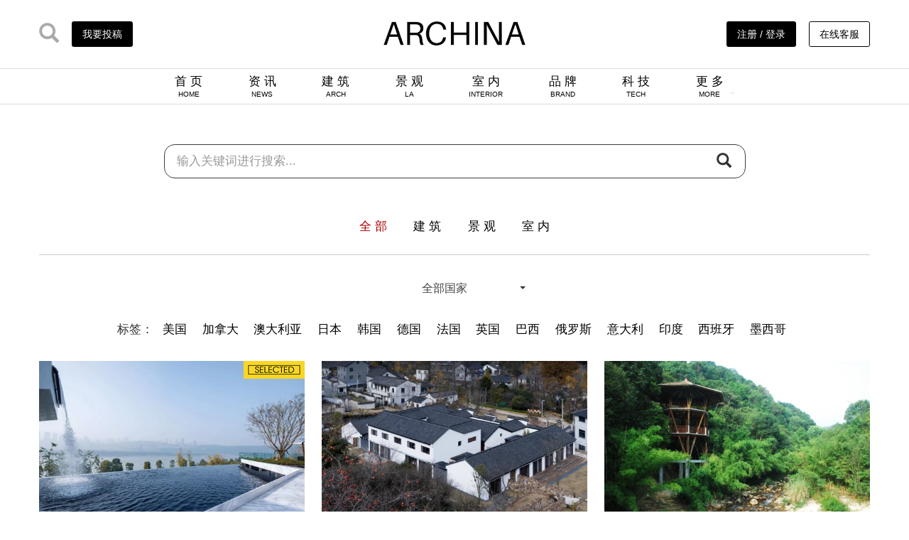

--- FILE ---
content_type: text/html; charset=utf-8
request_url: http://www.archina.com/index.php?g=works&m=index&a=index&kwid=4055
body_size: 25065
content:
<!DOCTYPE html> <html lang="zh-CN"> <head> <meta charset="utf-8"> <meta http-equiv="X-UA-Compatible" content="IE=edge"> <meta name="viewport" content="width=device-width, initial-scale=1"> <title>ARCHINA 项目</title> <link href="/themes/ecool/Public/archina2020/css/bootstrap/css/bootstrap.min.css" rel="stylesheet"> <!-- <link rel="stylesheet" type="text/css" href="css/font-awesome/css/font-awesome.min.css"/> --> <link rel="stylesheet" type="text/css" href="/themes/ecool/Public/archina2020/css/main.css" /> <link rel="stylesheet" type="text/css" href="/themes/ecool/Public/archina2020/css/swiper-bundle.min.css"/> <!--[if lt IE 9]> <script src="https://cdn.jsdelivr.net/npm/html5shiv@3.7.3/dist/html5shiv.min.js"></script> <script src="https://cdn.jsdelivr.net/npm/respond.js@1.4.2/dest/respond.min.js"></script> <![endif]--> <script>	var _hmt = _hmt || [];
	(function() {
	  var hm = document.createElement("script");
	  hm.src = "https://hm.baidu.com/hm.js?eff3758e564fb7d7dbb2c5db6c164132";
	  var s = document.getElementsByTagName("script")[0]; 
	  s.parentNode.insertBefore(hm, s);
	})();
	</script> </head> <body> <nav> <div class="header container"> <div class="header_l"> <a href="http://www.archina.com/index.php?g=search&m=index&a=index"><i class="glyphicon glyphicon-search ico_vc"></i></a> <a href="/index.php?g=user&m=index&a=mycompany_list"> <div class="btn_Contribution">我要投稿</div> </a> </div> <div class="header_c"><a href="http://www.archina.com"><img src="/themes/ecool/Public/archina2020/img/archina_logo.jpg" width="200px" class="logo_cover"><img src="/themes/ecool/Public/archina2020/img/ARlogo.png" width="200px" class="logo_cover2"></a></div> <div class="header_r"> <a href="http://www.archina.com/index.php?g=user&m=login&a=index"> <div class="btn_Contribution">注册 / 登录</div> <!-- <i class="glyphicon glyphicon-user ico_vc_reg"></i> --> </a> <!-- 	<a href=""> <i class="glyphicon glyphicon-user ico_vc_reg"></i> </a> <a href="index.php?g=About&m=index&a=ab_council&ab=6"> <div class="btn_Contribution btn_w">企业入驻</div> </a>--> <a href="javascript:;" class="link_service" > <div class="btn_Contribution btn_w">在线客服</div> <div class="link_service_qr"> <img src="/themes/ecool/Public/img/link-qr.jpg"/> </div> </a> </div> </div> <div class="header_nav"> <ul class="text-center"> <li><a href="http://www.archina.com">首 页<br><span>HOME</span></a></li> <li><a href="http://www.archina.com/index.php?g=Portal&m=index&a=news">资 讯<br><span>NEWS</span></a></li> <li><a href="http://www.archina.com/index.php?g=Works&m=Index&a=index&cqid=1">建 筑<br><span>ARCH</span></a></li> <li><a href="http://www.archina.com/index.php?g=Works&m=Index&a=index&cqid=2">景 观<br><span>LA</span></a></li> <li><a href="http://www.archina.com/index.php?g=Works&m=Index&a=index&cqid=3">室 内<br><span>INTERIOR</span></a></li> <!-- <li><a href="http://www.archina.com/index.php?g=works&m=index&a=index">项 目<br><span>PROJECT</span></a></li> --> <li><a href="http://www.archina.com/index.php?g=Portal&m=index&a=company">品 牌<br><span>BRAND</span></a></li> <li><a href="http://www.archina.com/index.php?g=Compilations&m=Index&a=show&id=12">科 技<br><span>TECH</span></a></li> <li><a href="javascript:;" class="downmenu" list="brand_menu"> <div style="display: inline-block;">更 多<br><span>MORE</span></div> <div style="display: inline-block;"><i class="glyphicon glyphicon-menu-down arrow_ch"></i></div></a> <ul class="ch_menu brand_menu" style="display: none;"> <li><a href="http://www.archina.com/index.php?g=Compilations&m=Index&a=index" target="_blank">专 辑</a></li> <li><a href="http://www.archina.com/index.php?g=dichan&m=index&a=index" target="_blank">地 产</a></li> <li><a href="http://www.archina.com/index.php?g=Portal&m=index&a=news&cqid=8">视 频</a></li> <li><a href="http://www.archina.com/index.php?g=weekly&m=Index&a=index" target="_blank">周 刊</a></li> <li><a href="http://www.archina.com/index.php?g=books&m=Index&a=index" target="_blank">图 书</a></li> <li><a href="http://www.archina.com/index.php?g=Portal&m=index&a=news_join&cqid=16" target="_blank">招 聘</a></li> <!-- <li><a href="http://wci.archina.com" target="_blank">榜 单</a></li> --> <!-- <li><a href="http://www.archina.com/index.php?g=portal&m=index&a=video&id=9848" target="_blank">视 频</a></li> --> <li><a href="http://plant.archina.com" target="_blank">植物检索</a></li> </ul> </li> </ul> </div> </nav> <!-- other header --> <div class="other_hder" style="display: none;"> <div class="container header_nav"> <ul class="text-center"> <li class="oimg_logo pull-left"><a href="http://www.archina.com"><img src="/themes/ecool/Public/archina2020/img/archina_logo.jpg" class="logo_cover"><img src="/themes/ecool/Public/archina2020/img/ARlogo.png" class="logo_cover2"></a></li> <li><a href="http://www.archina.com">首 页 / HOME</a></li> <li><a href="http://www.archina.com/index.php?g=Portal&m=index&a=news">资 讯 / NEWS</a></li> <!-- <li><a href="http://www.archina.com/index.php?g=works&m=index&a=index">项 目 / PROJECT</a></li> --> <li><a href="http://www.archina.com/index.php?g=Works&m=Index&a=index&cqid=1">建 筑 / ARCH</a></li> <li><a href="http://www.archina.com/index.php?g=Works&m=Index&a=index&cqid=2">景 观 / LA</a></li> <li><a href="http://www.archina.com/index.php?g=Works&m=Index&a=index&cqid=3">室 内 / INTERIOR</a></li> <li><a href="http://www.archina.com/index.php?g=Portal&m=index&a=company">品 牌 / BRAND</a></li> <li><a href="http://www.archina.com/index.php?g=Compilations&m=Index&a=show&id=12">科 技 / TECH</a></li> <li><a href="javascript:;" class="downmenu" list="brand_menu">					更 多 / MORE<i class="glyphicon glyphicon-menu-down oarrow_ch"></i></a> <ul class="ch_menu brand_menu" style="display: none;"> <li><a href="http://www.archina.com/index.php?g=Compilations&m=Index&a=index" target="_blank">专 辑</a></li> <li><a href="http://www.archina.com/index.php?g=dichan&m=index&a=index">地 产</a></li> <li><a href="http://www.archina.com/index.php?g=Portal&m=index&a=news&cqid=8">视 频</a></li> <li><a href="http://www.archina.com/index.php?g=weekly&m=Index&a=index" target="_blank">周 刊</a></li> <li><a href="http://www.archina.com/index.php?g=books&m=Index&a=index" target="_blank">图 书</a></li> <li><a href="http://www.archina.com/index.php?g=Portal&m=index&a=news_join&cqid=16" target="_blank">招 聘</a></li> <li><a href="http://wci.archina.com" target="_blank">榜 单</a></li> <!-- <li><a href="http://www.archina.com/index.php?g=portal&m=index&a=video&id=9848" target="_blank">视 频</a></li> --> <li><a href="http://plant.archina.com" target="_blank">植物检索</a></li> </ul> </li> </ul> </div> </div> <!-- other header END--> <link rel='stylesheet' type='text/css' href="/public/js/areaLinkage/chosen.min.css"> <!-- main body part1 --> <div class="container"> <!-- search_banner --> <div class="search_banner"> <div class="input-group"> <input id="myurl1" class="myinput" type="inputbox" value="index.php?g=works&m=index&a=index&kw="  style="display:none"/> <input type="text" class="form-control" name="kw" id="myvalue1" placeholder="输入关键词进行搜索..." style="border: 0;height: 40px;box-shadow: none;font-size: 1.2em;" onkeydown='if(event.keyCode==13){search.click()}'> <span class="input-group-btn"> <button class="btn btn-default" type="button" id='search' onclick="openDeal()"><i class="glyphicon glyphicon-search"></i></button> </span> </div><!-- /input-group --> </div> <div class="works_class_pad"> <div class="works_class_nav"> <ul> <li><a href="http://www.archina.com/index.php?g=Works&m=Index&a=index" class="active_wk">全 部</a></li> <li><a href="http://www.archina.com/index.php?g=Works&m=Index&a=index&cqid=1"class="">建 筑</a></li> <li><a href="http://www.archina.com/index.php?g=Works&m=Index&a=index&cqid=2"class="">景 观</a></li> <li><a href="http://www.archina.com/index.php?g=Works&m=Index&a=index&cqid=3"class="">室 内</a></li> </ul> </div> <div class="text-center" style="margin-bottom: 2em;"> <div class="dropdown city_btn"  style="display: inline-block;"> <select id="country" name="co" class="dept_select" ></select><span class="caret"></span> </div> </div> </div> <div class="link_key">				标签：
				<a href="http://www.archina.com/index.php?g=works&m=index&a=index&kw=美国">美国</a> <a href="http://www.archina.com/index.php?g=works&m=index&a=index&kw=加拿大">加拿大</a> <a href="http://www.archina.com/index.php?g=works&m=index&a=index&kw=澳大利亚">澳大利亚</a> <a href="http://www.archina.com/index.php?g=works&m=index&a=index&kw=日本">日本</a> <a href="http://www.archina.com/index.php?g=works&m=index&a=index&kw=韩国">韩国</a> <a href="http://www.archina.com/index.php?g=works&m=index&a=index&kw=德国">德国</a> <a href="http://www.archina.com/index.php?g=works&m=index&a=index&kw=法国">法国</a> <a href="http://www.archina.com/index.php?g=works&m=index&a=index&kw=英国">英国</a> <a href="http://www.archina.com/index.php?g=works&m=index&a=index&kw=巴西">巴西</a> <a href="http://www.archina.com/index.php?g=works&m=index&a=index&kw=俄罗斯">俄罗斯</a> <a href="http://www.archina.com/index.php?g=works&m=index&a=index&kw=意大利">意大利</a> <a href="http://www.archina.com/index.php?g=works&m=index&a=index&kw=印度">印度</a> <a href="http://www.archina.com/index.php?g=works&m=index&a=index&kw=西班牙">西班牙</a> <a href="http://www.archina.com/index.php?g=works&m=index&a=index&kw=墨西哥">墨西哥</a> </div> <!-- works_list --> <div class="works_list"> <div class="pic_pad"> <div class="pic_img" style="position: relative;"> <a href="/index.php?g=portal&m=to&a=index&tg=Works&tm=index&ta=show&id=4670" target="_blank"><img src="http://cdns.archina.com/data/upload/works/20200216/5e4923955d58a.jpg" ></a> <div class="vip"></div> </div> <div class="pic_lab"> <span><a href="/index.php?g=portal&m=to&a=index&tg=Works&tm=index&ta=index&kwid=3929" class="lab_btn">体验中心</a>&nbsp;</span><span><a href="/index.php?g=portal&m=to&a=index&tg=Works&tm=index&ta=index&kwid=370" class="lab_btn">景观设计</a>&nbsp;</span><span><a href="/index.php?g=portal&m=to&a=index&tg=Works&tm=index&ta=index&kwid=3601" class="lab_btn">龙湖</a>&nbsp;</span> <span class="pull-right">2020-02-16</span> </div> <div class="pic_title"> <a href="/index.php?g=portal&m=to&a=index&tg=Works&tm=index&ta=show&id=4670" target="_blank">重庆龙湖春江天镜体验中心 | JTL加特林</a> </div> <div class="pic_info"> <p> JTL景观设计  重庆龙湖春江天镜，紧邻长江。当设计团队第一次现场探勘， 沿着陡峭蜿蜒的山坡，在浓密的植被间，向上攀爬20多米的高度， 很是辛苦，终于来到预计的建筑室内高度，回首一望，立刻被眼前壮美的江面风光所震撼，登高远眺，之前攀爬的辛苦变得值得。这种最初的、强烈的场地体验也给了我们设计的灵感与原则，希望在今后的设计中保留这种由场地自发的林地穿行与回首震撼的感觉。</p> </div> <div class="pic_sou"> <span><i class="glyphicon glyphicon-heart-empty"></i>&nbsp;14236</span><span class="pull-right">JTL加特林</span> </div> </div><div class="pic_pad"> <div class="pic_img" style="position: relative;"> <a href="/index.php?g=portal&m=to&a=index&tg=Works&tm=index&ta=show&id=4629" target="_blank"><img src="http://cdns.archina.com/data/upload/works/20200210/5e40be8869cd4.jpg" ></a> <div class=""></div> </div> <div class="pic_lab"> <span><a href="/index.php?g=portal&m=to&a=index&tg=Works&tm=index&ta=index&kwid=75" class="lab_btn">民宿</a>&nbsp;</span><span><a href="/index.php?g=portal&m=to&a=index&tg=Works&tm=index&ta=index&kwid=5276" class="lab_btn">老宅改造</a>&nbsp;</span><span><a href="/index.php?g=portal&m=to&a=index&tg=Works&tm=index&ta=index&kwid=5277" class="lab_btn">予舍予筑</a>&nbsp;</span> <span class="pull-right">2020-02-10</span> </div> <div class="pic_title"> <a href="/index.php?g=portal&m=to&a=index&tg=Works&tm=index&ta=show&id=4629" target="_blank">湖州市长兴县周吴岕村 | 予舍予筑</a> </div> <div class="pic_info"> <p>在长兴县西南部的周吴岕村，整个村庄依山傍溪而筑，东临雉城镇，西毗泗安长潮岕，北与“十里古银杏长廊”八都岕隔山相望。村中有一座百余年历史的老宅，宅子早在1898年由主人周安生耗费15年修建完成，周姓家族遵循着“唯勤劳才有饭吃”的家规和“积善行德、平安百年”的家训，子孙后代遍布海内外，而唯独这座老宅因长久无人居住而风雨飘摇，只剩下庭院前的红梅每年冬天自顾自地绚烂。故事缘起于委托人作为其中一位周家子孙，不忍看着这样一座祖宅就此逝去，于是联合众兄弟姐妹，试图将其打造成一个静心而居的民宿兼自宅，这便是老宅新生最终的得名由来“安生斋居”。</p> </div> <div class="pic_sou"> <span><i class="glyphicon glyphicon-heart-empty"></i>&nbsp;7252</span><span class="pull-right">YSDesign予舍予筑</span> </div> </div><div class="pic_pad"> <div class="pic_img" style="position: relative;"> <a href="/index.php?g=portal&m=to&a=index&tg=Works&tm=index&ta=show&id=4615" target="_blank"><img src="http://cdns.archina.com/data/upload/works/20200209/5e3f96bc6653f.jpg" ></a> <div class=""></div> </div> <div class="pic_lab"> <span><a href="/index.php?g=portal&m=to&a=index&tg=Works&tm=index&ta=index&kwid=4489" class="lab_btn">旅游景点</a>&nbsp;</span><span><a href="/index.php?g=portal&m=to&a=index&tg=Works&tm=index&ta=index&kwid=1013" class="lab_btn">EDSA</a>&nbsp;</span><span><a href="/index.php?g=portal&m=to&a=index&tg=Works&tm=index&ta=index&kwid=5255" class="lab_btn">文旅</a>&nbsp;</span> <span class="pull-right">2020-02-09</span> </div> <div class="pic_title"> <a href="/index.php?g=portal&m=to&a=index&tg=Works&tm=index&ta=show&id=4615" target="_blank">惠州十字水生态度假村 | EDSA</a> </div> <div class="pic_info"> <p>十字水项目计划开发成中国第一个生态旅游目的地，打造成环境、社会、经济和精神意识的示范之作。</p> </div> <div class="pic_sou"> <span><i class="glyphicon glyphicon-heart-empty"></i>&nbsp;11752</span><span class="pull-right">EDSA</span> </div> </div><div class="pic_pad"> <div class="pic_img" style="position: relative;"> <a href="/index.php?g=portal&m=to&a=index&tg=Works&tm=index&ta=show&id=4613" target="_blank"><img src="http://cdns.archina.com/data/upload/works/20200209/5e3f9381c7019.jpg" ></a> <div class=""></div> </div> <div class="pic_lab"> <span><a href="/index.php?g=portal&m=to&a=index&tg=Works&tm=index&ta=index&kwid=5235" class="lab_btn">乡村改造</a>&nbsp;</span><span><a href="/index.php?g=portal&m=to&a=index&tg=Works&tm=index&ta=index&kwid=331" class="lab_btn">建筑设计</a>&nbsp;</span><span><a href="/index.php?g=portal&m=to&a=index&tg=Works&tm=index&ta=index&kwid=5314" class="lab_btn">原榀建筑事务所</a>&nbsp;</span> <span class="pull-right">2020-02-09</span> </div> <div class="pic_title"> <a href="/index.php?g=portal&m=to&a=index&tg=Works&tm=index&ta=show&id=4613" target="_blank">广西南宁南院 | 原榀建筑事务所</a> </div> <div class="pic_info"> <p>南院位于广西壮族自治区南宁市马山县古零镇羊山村三甲屯，顾名思义南方的院子。这个自然村屯宁静而朴素，长久以来生活着黄、梁、唐三个姓氏的族群，由此得名三甲。这里有着举世无双的喀斯特地貌，四周青山苍翠，形成一道道绿色的屏障，群山之下，小河环伺，缓慢地从村子中流淌经过，河边有游泳的孩子，洗菜的大姐，洗衣服的大妈…耳畔是远远飘过来的三声部民歌，清澈婉转，显得那么恬淡美好。</p> </div> <div class="pic_sou"> <span><i class="glyphicon glyphicon-heart-empty"></i>&nbsp;6854</span><span class="pull-right">原榀建筑事务所</span> </div> </div><div class="pic_pad"> <div class="pic_img" style="position: relative;"> <a href="/index.php?g=portal&m=to&a=index&tg=Works&tm=index&ta=show&id=4603" target="_blank"><img src="http://cdns.archina.com/data/upload/works/20200209/5e3f7a79c8443.jpg" ></a> <div class=""></div> </div> <div class="pic_lab"> <span><a href="/index.php?g=portal&m=to&a=index&tg=Works&tm=index&ta=index&kwid=42" class="lab_btn">别墅</a>&nbsp;</span><span><a href="/index.php?g=portal&m=to&a=index&tg=Works&tm=index&ta=index&kwid=331" class="lab_btn">建筑设计</a>&nbsp;</span><span><a href="/index.php?g=portal&m=to&a=index&tg=Works&tm=index&ta=index&kwid=4055" class="lab_btn">山地</a>&nbsp;</span> <span class="pull-right">2020-02-09</span> </div> <div class="pic_title"> <a href="/index.php?g=portal&m=to&a=index&tg=Works&tm=index&ta=show&id=4603" target="_blank">安吉桃花源新竹园度假别墅 | BA设计</a> </div> <div class="pic_info"> <p>在安吉的绿城桃花源有56间小宅

大概正好圆了那么一群人的梦想。</p> </div> <div class="pic_sou"> <span><i class="glyphicon glyphicon-heart-empty"></i>&nbsp;10319</span><span class="pull-right">BA设计</span> </div> </div><div class="pic_pad"> <div class="pic_img" style="position: relative;"> <a href="/index.php?g=portal&m=to&a=index&tg=Works&tm=index&ta=show&id=1690" target="_blank"><img src="http://cdns.archina.com/data/upload/works/20181001/5bb1bc345115d.jpg" ></a> <div class=""></div> </div> <div class="pic_lab"> <span><a href="/index.php?g=portal&m=to&a=index&tg=Works&tm=index&ta=index&kwid=239" class="lab_btn">美国</a>&nbsp;</span><span><a href="/index.php?g=portal&m=to&a=index&tg=Works&tm=index&ta=index&kwid=987" class="lab_btn">住宅</a>&nbsp;</span><span><a href="/index.php?g=portal&m=to&a=index&tg=Works&tm=index&ta=index&kwid=4055" class="lab_btn">山地</a>&nbsp;</span> <span class="pull-right">2018-10-01</span> </div> <div class="pic_title"> <a href="/index.php?g=portal&m=to&a=index&tg=Works&tm=index&ta=show&id=1690" target="_blank">纳卡住宅 | XTEN architecture</a> </div> <div class="pic_info"> <p>位于美国加利福尼亚州好莱坞山的单一家庭住宅“nakahouse”刚刚落成，设计来自：XTEN architecture。</p> </div> <div class="pic_sou"> <span><i class="glyphicon glyphicon-heart-empty"></i>&nbsp;5301</span><span class="pull-right">XTEN architecture</span> </div> </div> </div> <div class="clearfix"></div> <div class="page_ban"> </div> </div> <!-- main body part1 END --> <footer> <div class="container"> <div class="f_top"> <div class="col-md-6"> <img src="/themes/ecool/Public/archina2020/img/ar_ft.jpg" width="50%"> </div> <div class="col-md-6" style="position: relative;height: 59px;"> <div class="archina_media"> <div class="ico_list"> <a href="javascript:;" class="show_qr"><img src="/themes/ecool/Public/archina2020/img/wx.png" ></a> <a href="https://weibo.com/archinaclub" target="_blank"><img src="/themes/ecool/Public/archina2020/img/wb.png" ></a> <a href="javascript:;" class="show_ttqr"><img src="/themes/ecool/Public/archina2020/img/tt.png" ></a> <a href="https://www.instagram.com/shanghai.archina/" target="_blank"><img src="/themes/ecool/Public/archina2020/img/JamIcons.png" ></a> <a href="https://www.facebook.com/architecturechina" target="_blank"><img src="/themes/ecool/Public/archina2020/img/web-Facebook.png" ></a> </div> </div> </div> </div> <div class="f_btm"> <div class="col-md-2"> <ul> <li><span>-</span><a href="http://www.archina.com/index.php?g=About&m=index&a=index">关于我们</a></li> <li><span>&nbsp;</span><a href="http://www.archina.com/index.php?g=About&m=index&a=ab_joinus&ab=3">加入我们</a></li> <li><span>&nbsp;</span><a href="http://www.archina.com/index.php?g=About&m=index&a=ab_contact&ab=4">联络我们</a></li> <li><span>&nbsp;</span><a href="http://www.archina.com/index.php?g=About&m=index&a=ab_copyright&ab=8">版权说明</a></li> </ul> </div> <div class="col-md-2"> <ul> <li><span>-</span><a href="http://www.archina.com/index.php?g=About&m=index&a=ab_tribute&ab=1">项目投稿</a></li> <li><span>&nbsp;</span><a href="http://www.archina.com/index.php?g=About&m=index&a=ab_council&ab=6">企业入驻</a></li> <!-- <li><span>&nbsp;</span><a href="">招聘服务</a></li> --> </ul> </div> <div class="col-md-2"> <ul> <li><span>-</span><a href="http://www.archina.com/index.php?g=About&m=index&a=ab_service&ab=9">企业会员</a></li> <li><span>&nbsp;</span><a href="http://www.archina.com/index.php?g=About&m=index&a=ab_service&ab=9#ws1">项目推广</a></li> <li><span>&nbsp;</span><a href="http://www.archina.com/index.php?g=About&m=index&a=ab_service&ab=9#ws2">人物推广</a></li> <li><span>&nbsp;</span><a href="http://www.archina.com/index.php?g=About&m=index&a=ab_service&ab=9#ws3">活动策划</a></li> <li><span>&nbsp;</span><a href="http://www.archina.com/index.php?g=About&m=index&a=ab_service&ab=9#ws4">影视制作</a></li> <li><span>&nbsp;</span><a href="http://www.archina.com/index.php?g=About&m=index&a=ab_service&ab=9#ws5">图书出版</a></li> </ul> </div> <div class="col-md-6"> <ul class="right_pal"> <li> <div class="archina_qr"> <img src="/themes/ecool/Public/archina2020/img/qr.jpg" width="140px"> </div> </li> <li> <div class="tt_qr"> <img src="/themes/ecool/Public/archina2020/img/tt_qr.jpg" width="140px"> </div> </li> <!-- 							<li>上海市黄浦区淮海中路138号上海广场5楼S151室</li> <li>Rm S151,5F,138 Middle Huaihai Road,Huangpu District,Shanghai</li> --> <li>项目投稿或咨询合作，请与我们联系</li> <li>archina@gentmon.com</li> </ul> </div> </div> <div class="col-md-12 text-center" style="margin-top: 2em;">					©&nbsp;2009-至今&nbsp;上海建盟文化传播有限公司 版权所有&nbsp;&nbsp;&nbsp;|&nbsp;&nbsp;&nbsp;<a href="http://beian.miit.gov.cn" target="_blank">沪ICP备09094079号-34</a> &nbsp;&nbsp;&nbsp;|&nbsp;&nbsp;&nbsp;<img src="http://www.beian.gov.cn/file/ghs.png" />&nbsp;
						<a target="_blank" href="http://www.beian.gov.cn/portal/registerSystemInfo?recordcode=31011002000571">沪公网安备 31011002000571号</a>&nbsp;&nbsp;&nbsp;|&nbsp;&nbsp;&nbsp;<a target="_blank" href="http://wap.scjgj.sh.gov.cn/businessCheck/verifKey.do?showType=extShow&serial=9031000020160421161348000000673734-SAIC_SHOW_310000-20140922122115581702&signData=MEQCIHvdQNj0GDwp54AySBdVjZL6smXcPejP2dsNKcKjpxFRAiBDh/5Xal54VZBKh0Xt/2zaUvvLFt0rvEn0up4rXNrVyA=="><img src="/themes/ecool/Public/img/gs_icon.gif" width="20">&nbsp;&nbsp;工商亮照</a> </div> <div style="display: none;"> <script src="http://s14.cnzz.com/stat.php?id=3382817&web_id=3382817" language="JavaScript"></script> </div> </div> </footer> <script src="/themes/ecool/Public/archina2020/js/jquery1.12.4.min.js"></script> <script src="/themes/ecool/Public/archina2020/css/bootstrap/js/bootstrap.min.js"></script> <script src="/themes/ecool/Public/archina2020/js/swiper-bundle.min.js" type="text/javascript" charset="utf-8"></script> <script src="/themes/ecool/Public/archina2020/js/main.js" type="text/javascript" charset="utf-8"></script> <script type="text/javascript">			$(".show_qr").hover(function(){
				$(".archina_qr").css("height","140");
			},function(){
				$(".archina_qr").css("height","0");
				})
		</script> </body> </html> <script type="text/javascript" src="/public/js/areaLinkage/chosen.jquery.min.js"></script> <script type="text/javascript" src="/public/js/areaLinkage/area_chs.js"></script> <script type="text/javascript">	var areaObj = [];
	function initLocation(e){
	  var a = 0;
	  for (var m in e) {
		areaObj[a] = e[m];
		var b = 0;
		for (var n in e[m]) {
		  areaObj[a][b++] = e[m][n];
		}
		a++;
	  }
	}
</script> <script type="text/javascript">  //世界城市3级联动插件
  var mselected;
  var country = '';
  country += '<option value="0" a=0>全部国家</option>';
  for (var a=0;a<=_areaList.length-1;a++) {
    var objContry = _areaList[a];
      mselected='';
    country += '<option value="'+objContry+'" a="'+(a+1)+'" '+mselected+'>'+objContry+'</option>';
  }
  $("#country").html(country).chosen().change(function(){
    var a = $("#country").find("option[value='"+$("#country").val()+"']").attr("a");
      $(".dept_select").trigger("chosen:updated");
	 
    });
  $("#country").change(
	 function(){
			window.location.href='index.php?g=works&m=index&a=index&co='+$("#country").val();
		} 
  );

</script> <script type="text/javascript">	function openDeal(){
	var myurl1=document.getElementById("myurl1").value;//获取myurl1输入值
	var myvalue1=document.getElementById("myvalue1").value;//获取myvalue1值
	window.location.href=myurl1+myvalue1;//跳转链接
	}

	$('#myvalue1').bind('keypress', function (event) { 
		  if (event.keyCode == "13") { 
				 $("#search").click();
			  }
	  })
</script> <script type="text/javascript">	$(function(){
	
		$('#btn_pggo').on('click',function(){
			var page=$("#pggo").val();
			window.location.href="/index.php?g=works&m=index&a=index&p="+page;
		});
	});
	
</script>

--- FILE ---
content_type: application/x-javascript
request_url: http://www.archina.com/public/js/areaLinkage/area_chs.js
body_size: 4007
content:
var _areaList=[
"中国",
"阿尔巴尼亚",
"阿尔及利亚",
"阿富汗",
"阿根廷",
"阿拉伯联合酋长国",
"阿鲁巴",
"阿曼",
"阿塞拜疆",
"阿森松岛",
"埃及",
"埃塞俄比亚",
"爱尔兰",
"爱沙尼亚",
"安道尔",
"安哥拉",
"安圭拉",
"安提瓜岛和巴布达",
"澳大利亚",
"奥地利",
"奥兰群岛",
"巴巴多斯岛",
"巴布亚新几内亚",
"巴哈马",
"巴基斯坦",
"巴拉圭",
"巴勒斯坦",
"巴林",
"巴拿马",
"巴西",
"白俄罗斯",
"百慕大",
"保加利亚",
"北马里亚纳群岛",
"贝宁",
"比利时",
"冰岛",
"波多黎各",
"波兰",
"玻利维亚",
"波斯尼亚和黑塞哥维那",
"博茨瓦纳",
"伯利兹",
"不丹",
"布基纳法索",
"布隆迪",
"布韦岛",
"朝鲜",
"丹麦",
"德国",
"东帝汶",
"多哥",
"多米尼加",
"多米尼加共和国",
"俄罗斯",
"厄瓜多尔",
"厄立特里亚",
"法国",
"法罗群岛",
"法属波利尼西亚",
"法属圭亚那",
"法属南部领地",
"梵蒂冈",
"菲律宾",
"斐济",
"芬兰",
"佛得角",
"弗兰克群岛",
"冈比亚",
"刚果",
"刚果民主共和国",
"哥伦比亚",
"哥斯达黎加",
"格恩西岛",
"格林纳达",
"格陵兰",
"古巴",
"瓜德罗普",
"关岛",
"圭亚那",
"哈萨克斯坦",
"海地",
"韩国",
"荷兰",
"荷属安地列斯",
"赫德和麦克唐纳群岛",
"洪都拉斯",
"基里巴斯",
"吉布提",
"吉尔吉斯斯坦",
"几内亚",
"几内亚比绍",
"加拿大",
"加纳",
"加蓬",
"柬埔寨",
"捷克共和国",
"津巴布韦",
"喀麦隆",
"卡塔尔",
"开曼群岛",
"科科斯群岛",
"科摩罗",
"科特迪瓦",
"科威特",
"克罗地亚",
"肯尼亚",
"库克群岛",
"拉脱维亚",
"莱索托",
"老挝",
"黎巴嫩",
"利比里亚",
"利比亚",
"立陶宛",
"列支敦士登",
"留尼旺岛",
"卢森堡",
"卢旺达",
"罗马尼亚",
"马达加斯加",
"马尔代夫",
"马耳他",
"马拉维",
"马来西亚",
"马里",
"马其顿",
"马绍尔群岛",
"马提尼克",
"马约特岛",
"曼岛",
"毛里求斯",
"毛里塔尼亚",
"美国",
"美属萨摩亚",
"美属外岛",
"蒙古",
"蒙特塞拉特",
"孟加拉",
"密克罗尼西亚",
"秘鲁",
"缅甸",
"摩尔多瓦",
"摩洛哥",
"摩纳哥",
"莫桑比克",
"墨西哥",
"纳米比亚",
"南非",
"南极洲",
"南乔治亚和南桑德威奇群岛",
"瑙鲁",
"尼泊尔",
"尼加拉瓜",
"尼日尔",
"尼日利亚",
"纽埃",
"挪威",
"诺福克",
"帕劳群岛",
"皮特凯恩",
"葡萄牙",
"格鲁吉亚",
"日本",
"瑞典",
"瑞士",
"萨尔瓦多",
"萨摩亚",
"塞尔维亚,黑山",
"塞拉利昂",
"塞内加尔",
"塞浦路斯",
"塞舌尔",
"沙特阿拉伯",
"圣诞岛",
"圣多美和普林西比",
"圣赫勒拿",
"圣基茨和尼维斯",
"圣卢西亚",
"圣马力诺",
"圣皮埃尔和米克隆群岛",
"圣文森特和格林纳丁斯",
"斯里兰卡",
"斯洛伐克",
"斯洛文尼亚",
"斯瓦尔巴和扬马廷",
"斯威士兰",
"苏丹",
"苏里南",
"所罗门群岛",
"索马里",
"塔吉克斯坦",
"泰国",
"坦桑尼亚",
"汤加",
"特克斯和凯克特斯群岛",
"特里斯坦达昆哈",
"特立尼达和多巴哥",
"突尼斯",
"图瓦卢",
"土耳其",
"土库曼斯坦",
"托克劳",
"瓦利斯和福图纳",
"瓦努阿图",
"危地马拉",
"维尔京群岛，美属",
"维尔京群岛，英属",
"委内瑞拉",
"文莱",
"乌干达",
"乌克兰",
"乌拉圭",
"乌兹别克斯坦",
"西班牙",
"希腊",
"新加坡",
"新喀里多尼亚",
"新西兰",
"匈牙利",
"叙利亚",
"牙买加",
"亚美尼亚",
"也门",
"伊拉克",
"伊朗",
"以色列",
"意大利",
"印度",
"印度尼西亚",
"英国",
"英属印度洋领地",
"约旦",
"越南",
"赞比亚",
"泽西岛",
"乍得",
"直布罗陀",
"智利",
"中非共和国"
];
//# sourceMappingURL=area_chs.js.map
